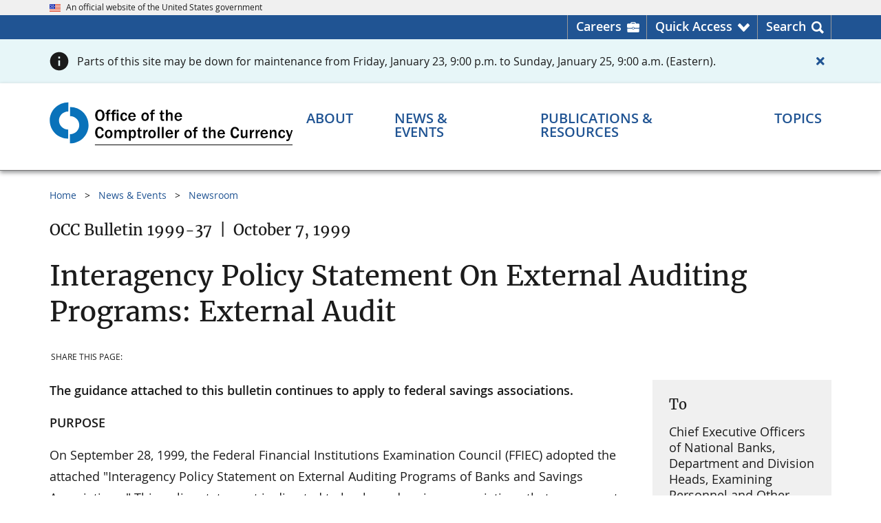

--- FILE ---
content_type: text/css
request_url: https://www.occ.gov/css/import.css
body_size: 409
content:
@charset "UTF-8";
/*Import Styles*/
/*styles.css contains USWDS and updated site styles*/
@import url("styles.css");
@import url("gcs-header.css");
@import url("legacy-classes.css");
@import url("occgov-backwards-compatibility.css");
@import url("custom-styles.css");

--- FILE ---
content_type: text/css
request_url: https://www.occ.gov/css/gcs-header.css
body_size: 1164
content:
@charset "UTF-8";.gsc-input .gsc-input-box{border:1px solid #919191;border-right:none}.gsc-input .gsc-input-box:focus-within{outline:2px dotted #2491ff!important;outline-offset:0}.gsc-input .gsc-input-box input.gsc-input{display:block;height:38px!important;padding:0 0 0 8px!important;border-radius:0;background:0 0!important;font-weight:400;overflow:hidden;text-overflow:ellipsis;white-space:nowrap}.gsc-input .gsc-input-box input.gsc-input::-moz-placeholder{font-size:1.0625rem;font-weight:400;color:#555!important;opacity:.7}.gsc-input .gsc-input-box input.gsc-input:-ms-input-placeholder{font-size:1.0625rem;font-weight:400;color:#555!important;opacity:.7}.gsc-input .gsc-input-box input.gsc-input::placeholder{font-size:1.0625rem;font-weight:400;color:#555!important;opacity:.7}.gsc-input .gsc-input-box .gsib_a{padding:0}.gsc-input .gsc-input-box .gsib_b{padding:0 6px 0 0;line-height:1}.gsc-input .gsc-input-box .gsib_b .gsst_a .gscb_a{line-height:1.5rem;vertical-align:middle;color:#0071bc}.gsc-input .gsc-input-box .gsib_b .gsst_a:active .gscb_a,.gsc-input .gsc-input-box .gsib_b .gsst_a:focus .gscb_a,.gsc-input .gsc-input-box .gsib_b .gsst_a:hover .gscb_a{color:#2491ff}button.gsc-search-button{width:40px;height:40px;margin:0;padding:0;border:1px solid #919191;border-radius:0;background-color:#fcb71e;color:#001d4f;font-size:1.75rem;cursor:pointer}button.gsc-search-button::before{font-family:"Font Awesome 5 Free";font-weight:900;content:"\f002"}button.gsc-search-button svg,table table.gsc-completion-container td div img{display:none}button.gsc-search-button:active,button.gsc-search-button:focus,button.gsc-search-button:hover{border-color:#919191;background-color:#fee685;color:#003489}form.gsc-search-box{margin:0!important}form.gsc-search-box table.gsc-search-box td.gsc-input{padding-right:0}form.gsc-search-box table,form.gsc-search-box table.gsc-search-box td.gsc-search-button{margin:0}.search-bar .gsc-input-box-focus,.search-bar .gsc-input-box-hover{border-color:#fff}.search-bar .grid-container{padding-left:0}.search-bar-container{width:100%;margin-bottom:1.5rem}.top-search-bar .gsc-input .gsc-input-box:focus-within{outline-offset:-4px}.top-search-bar .gsc-input .gsc-input-box input.gsc-input{height:45px!important;font-size:1.5rem;font-weight:500;font-style:italic;color:#666}.top-search-bar .gsc-input .gsc-input-box input.gsc-input::-moz-placeholder{font-size:1.5rem}.top-search-bar .gsc-input .gsc-input-box input.gsc-input:-ms-input-placeholder{font-size:1.5rem}.top-search-bar .gsc-input .gsc-input-box input.gsc-input::placeholder{font-size:1.5rem}.top-search-bar .gsc-input .gsc-input-box input.gsc-input::-webkit-input-placeholder{font-size:1.5rem}.top-search-bar .gsc-input .gsc-input-box table.gsc-input{padding:5px!important}.top-search-bar .gsc-input .gsc-input-box .gsib_b .gsst_a{background-color:transparent}.top-search-bar button.gsc-search-button{width:55px;height:55px;border:0;font-size:2.5rem;vertical-align:top}.top-search-bar button.gsc-search-button:focus{outline-offset:-3px}.mobile-search-bar{padding:2rem}.mobile-search-bar .gsc-input .gsc-input-box input.gsc-input{font-size:1rem;font-style:italic}.mobile-search-bar .gsc-input .gsc-input-box input.gsc-input::-moz-placeholder{font-size:.9rem}.mobile-search-bar .gsc-input .gsc-input-box input.gsc-input:-ms-input-placeholder{font-size:.9rem}.mobile-search-bar .gsc-input .gsc-input-box input.gsc-input::placeholder{font-size:.9rem}table.gstl_51.gssb_c{position:fixed!important}table table.gsc-completion-container td.gssb_a{padding:4px 8px}table table.gsc-completion-container tr.gsc-completion-selected{background-color:#e5f3ff}table table.gsc-completion-container tr:last-child td{padding:0}@media (min-width:64em){table.gssb_c{position:absolute!important}}@media only screen and (max-device-width:823px) and (-webkit-min-device-pixel-ratio:3) and (orientation:landscape),only screen and (max-device-width:667px) and (-webkit-min-device-pixel-ratio:2) and (orientation:landscape){.gsc-input .gsc-input-box .gsib_b .gsst_a .gscb_a{line-height:1.375rem}}